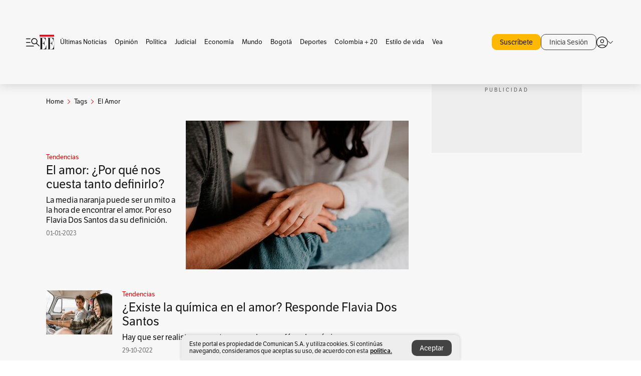

--- FILE ---
content_type: text/html; charset=utf-8
request_url: https://www.google.com/recaptcha/api2/aframe
body_size: 184
content:
<!DOCTYPE HTML><html><head><meta http-equiv="content-type" content="text/html; charset=UTF-8"></head><body><script nonce="He4P1Qws6EG6qYEj9YSJYw">/** Anti-fraud and anti-abuse applications only. See google.com/recaptcha */ try{var clients={'sodar':'https://pagead2.googlesyndication.com/pagead/sodar?'};window.addEventListener("message",function(a){try{if(a.source===window.parent){var b=JSON.parse(a.data);var c=clients[b['id']];if(c){var d=document.createElement('img');d.src=c+b['params']+'&rc='+(localStorage.getItem("rc::a")?sessionStorage.getItem("rc::b"):"");window.document.body.appendChild(d);sessionStorage.setItem("rc::e",parseInt(sessionStorage.getItem("rc::e")||0)+1);localStorage.setItem("rc::h",'1769904981936');}}}catch(b){}});window.parent.postMessage("_grecaptcha_ready", "*");}catch(b){}</script></body></html>

--- FILE ---
content_type: text/javascript;charset=utf-8
request_url: https://p1cluster.cxense.com/p1.js
body_size: 98
content:
cX.library.onP1('h2wfzux3xtcc2sncjfc110ynh');


--- FILE ---
content_type: application/javascript; charset=utf-8
request_url: https://www.elespectador.com/pf/resources/scripts/minified/ssm.minified.js?d=1149
body_size: -63
content:
document.addEventListener("scroll",(function e(){if(document.removeEventListener("scroll",e),!("undefined"!=typeof document&&document.cookie.includes("_pc_suscriptor=true"))){let e=document.createElement("script");e.src="https://scripts.ssm.codes/d/elespectadorcom.js",e.async=!0,document.body.appendChild(e)}}));

--- FILE ---
content_type: application/javascript; charset=utf-8
request_url: https://fundingchoicesmessages.google.com/f/AGSKWxUytFcwYv4ZGFj9LHbXErnMJ3w-sWsD7HqA1maoqTq33nKfuhrSW0XBmOmA2MqzY6HrcnSfdaPj_EmBblb52j8YUWQN6ttAQ9igwG4VpKrPcsv7TrKzdSjUF8kqO9DRInPRYdwU_hRCE3sudjsauOyZC075tBnOqb3CfzatK6s7KWXQ6b3HO8i6kg1O/_/google160..adpartner./site_under./eyewondermanagement28./adframe728b.
body_size: -1285
content:
window['dd97fb11-964f-40f9-a0cb-e905a06fd83d'] = true;

--- FILE ---
content_type: text/javascript;charset=utf-8
request_url: https://id.cxense.com/public/user/id?json=%7B%22identities%22%3A%5B%7B%22type%22%3A%22ckp%22%2C%22id%22%3A%22ml2zq23fyx4hz2wf%22%7D%2C%7B%22type%22%3A%22lst%22%2C%22id%22%3A%22h2wfzux3xtcc2sncjfc110ynh%22%7D%2C%7B%22type%22%3A%22cst%22%2C%22id%22%3A%22h2wfzux3xtcc2sncjfc110ynh%22%7D%5D%7D&callback=cXJsonpCB2
body_size: 205
content:
/**/
cXJsonpCB2({"httpStatus":200,"response":{"userId":"cx:gerurz6nif023do3v38v8nno3:3i8tkwd9z5fjh","newUser":false}})